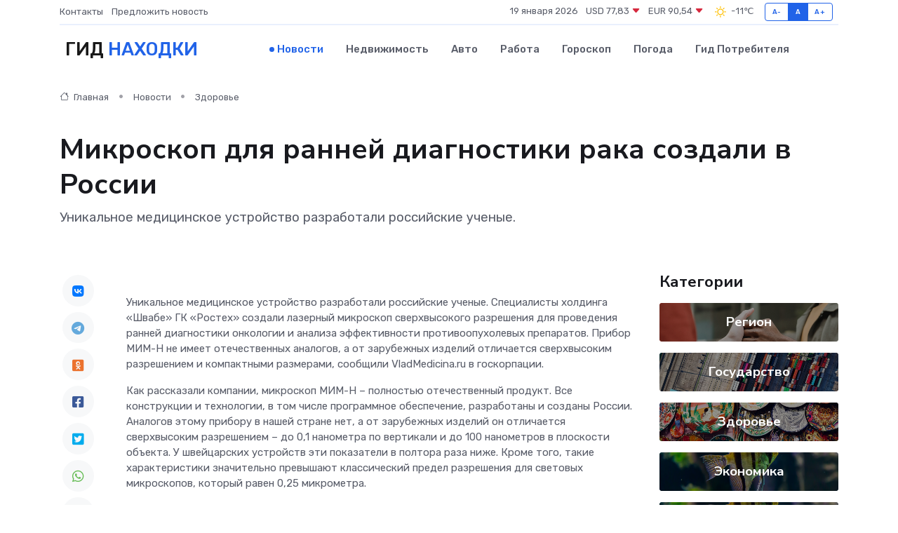

--- FILE ---
content_type: text/html; charset=UTF-8
request_url: https://nahodka-gid.ru/news/zdorove/mikroskop-dlya-ranney-diagnostiki-raka-sozdali-v-rossii.htm
body_size: 10049
content:
<!DOCTYPE html>
<html lang="ru">
<head>
	<meta charset="utf-8">
	<meta name="csrf-token" content="2jUCjf6CLMP5GMkrPq9zDBgIxOb6clxZRL3mZdYW">
    <meta http-equiv="X-UA-Compatible" content="IE=edge">
    <meta name="viewport" content="width=device-width, initial-scale=1">
    <title>Микроскоп для ранней диагностики рака создали в России - новости Находки</title>
    <meta name="description" property="description" content="Уникальное медицинское устройство разработали российские ученые.">
    
    <meta property="fb:pages" content="105958871990207" />
    <link rel="shortcut icon" type="image/x-icon" href="https://nahodka-gid.ru/favicon.svg">
    <link rel="canonical" href="https://nahodka-gid.ru/news/zdorove/mikroskop-dlya-ranney-diagnostiki-raka-sozdali-v-rossii.htm">
    <link rel="preconnect" href="https://fonts.gstatic.com">
    <link rel="dns-prefetch" href="https://fonts.googleapis.com">
    <link rel="dns-prefetch" href="https://pagead2.googlesyndication.com">
    <link rel="dns-prefetch" href="https://res.cloudinary.com">
    <link href="https://fonts.googleapis.com/css2?family=Nunito+Sans:wght@400;700&family=Rubik:wght@400;500;700&display=swap" rel="stylesheet">
    <link rel="stylesheet" type="text/css" href="https://nahodka-gid.ru/assets/font-awesome/css/all.min.css">
    <link rel="stylesheet" type="text/css" href="https://nahodka-gid.ru/assets/bootstrap-icons/bootstrap-icons.css">
    <link rel="stylesheet" type="text/css" href="https://nahodka-gid.ru/assets/tiny-slider/tiny-slider.css">
    <link rel="stylesheet" type="text/css" href="https://nahodka-gid.ru/assets/glightbox/css/glightbox.min.css">
    <link rel="stylesheet" type="text/css" href="https://nahodka-gid.ru/assets/plyr/plyr.css">
    <link id="style-switch" rel="stylesheet" type="text/css" href="https://nahodka-gid.ru/assets/css/style.css">
    <link rel="stylesheet" type="text/css" href="https://nahodka-gid.ru/assets/css/style2.css">

    <meta name="twitter:card" content="summary">
    <meta name="twitter:site" content="@mysite">
    <meta name="twitter:title" content="Микроскоп для ранней диагностики рака создали в России - новости Находки">
    <meta name="twitter:description" content="Уникальное медицинское устройство разработали российские ученые.">
    <meta name="twitter:creator" content="@mysite">
    <meta name="twitter:image:src" content="https://res.cloudinary.com/dslhkjdtw/image/upload/s4ddpa6g1hhag3tzwrym">
    <meta name="twitter:domain" content="nahodka-gid.ru">
    <meta name="twitter:card" content="summary_large_image" /><meta name="twitter:image" content="https://res.cloudinary.com/dslhkjdtw/image/upload/s4ddpa6g1hhag3tzwrym">

    <meta property="og:url" content="http://nahodka-gid.ru/news/zdorove/mikroskop-dlya-ranney-diagnostiki-raka-sozdali-v-rossii.htm">
    <meta property="og:title" content="Микроскоп для ранней диагностики рака создали в России - новости Находки">
    <meta property="og:description" content="Уникальное медицинское устройство разработали российские ученые.">
    <meta property="og:type" content="website">
    <meta property="og:image" content="https://res.cloudinary.com/dslhkjdtw/image/upload/s4ddpa6g1hhag3tzwrym">
    <meta property="og:locale" content="ru_RU">
    <meta property="og:site_name" content="Гид Находки">
    

    <link rel="image_src" href="https://res.cloudinary.com/dslhkjdtw/image/upload/s4ddpa6g1hhag3tzwrym" />

    <link rel="alternate" type="application/rss+xml" href="https://nahodka-gid.ru/feed" title="Находка: гид, новости, афиша">
        <script async src="https://pagead2.googlesyndication.com/pagead/js/adsbygoogle.js"></script>
    <script>
        (adsbygoogle = window.adsbygoogle || []).push({
            google_ad_client: "ca-pub-0899253526956684",
            enable_page_level_ads: true
        });
    </script>
        
    
    
    
    <script>if (window.top !== window.self) window.top.location.replace(window.self.location.href);</script>
    <script>if(self != top) { top.location=document.location;}</script>

<!-- Google tag (gtag.js) -->
<script async src="https://www.googletagmanager.com/gtag/js?id=G-71VQP5FD0J"></script>
<script>
  window.dataLayer = window.dataLayer || [];
  function gtag(){dataLayer.push(arguments);}
  gtag('js', new Date());

  gtag('config', 'G-71VQP5FD0J');
</script>
</head>
<body>
<script type="text/javascript" > (function(m,e,t,r,i,k,a){m[i]=m[i]||function(){(m[i].a=m[i].a||[]).push(arguments)}; m[i].l=1*new Date();k=e.createElement(t),a=e.getElementsByTagName(t)[0],k.async=1,k.src=r,a.parentNode.insertBefore(k,a)}) (window, document, "script", "https://mc.yandex.ru/metrika/tag.js", "ym"); ym(54007681, "init", {}); ym(86840228, "init", { clickmap:true, trackLinks:true, accurateTrackBounce:true, webvisor:true });</script> <noscript><div><img src="https://mc.yandex.ru/watch/54007681" style="position:absolute; left:-9999px;" alt="" /><img src="https://mc.yandex.ru/watch/86840228" style="position:absolute; left:-9999px;" alt="" /></div></noscript>
<script type="text/javascript">
    new Image().src = "//counter.yadro.ru/hit?r"+escape(document.referrer)+((typeof(screen)=="undefined")?"":";s"+screen.width+"*"+screen.height+"*"+(screen.colorDepth?screen.colorDepth:screen.pixelDepth))+";u"+escape(document.URL)+";h"+escape(document.title.substring(0,150))+";"+Math.random();
</script>
<!-- Rating@Mail.ru counter -->
<script type="text/javascript">
var _tmr = window._tmr || (window._tmr = []);
_tmr.push({id: "3138453", type: "pageView", start: (new Date()).getTime()});
(function (d, w, id) {
  if (d.getElementById(id)) return;
  var ts = d.createElement("script"); ts.type = "text/javascript"; ts.async = true; ts.id = id;
  ts.src = "https://top-fwz1.mail.ru/js/code.js";
  var f = function () {var s = d.getElementsByTagName("script")[0]; s.parentNode.insertBefore(ts, s);};
  if (w.opera == "[object Opera]") { d.addEventListener("DOMContentLoaded", f, false); } else { f(); }
})(document, window, "topmailru-code");
</script><noscript><div>
<img src="https://top-fwz1.mail.ru/counter?id=3138453;js=na" style="border:0;position:absolute;left:-9999px;" alt="Top.Mail.Ru" />
</div></noscript>
<!-- //Rating@Mail.ru counter -->

<header class="navbar-light navbar-sticky header-static">
    <div class="navbar-top d-none d-lg-block small">
        <div class="container">
            <div class="d-md-flex justify-content-between align-items-center my-1">
                <!-- Top bar left -->
                <ul class="nav">
                    <li class="nav-item">
                        <a class="nav-link ps-0" href="https://nahodka-gid.ru/contacts">Контакты</a>
                    </li>
                    <li class="nav-item">
                        <a class="nav-link ps-0" href="https://nahodka-gid.ru/sendnews">Предложить новость</a>
                    </li>
                    
                </ul>
                <!-- Top bar right -->
                <div class="d-flex align-items-center">
                    
                    <ul class="list-inline mb-0 text-center text-sm-end me-3">
						<li class="list-inline-item">
							<span>19 января 2026</span>
						</li>
                        <li class="list-inline-item">
                            <a class="nav-link px-0" href="https://nahodka-gid.ru/currency">
                                <span>USD 77,83 <i class="bi bi-caret-down-fill text-danger"></i></span>
                            </a>
						</li>
                        <li class="list-inline-item">
                            <a class="nav-link px-0" href="https://nahodka-gid.ru/currency">
                                <span>EUR 90,54 <i class="bi bi-caret-down-fill text-danger"></i></span>
                            </a>
						</li>
						<li class="list-inline-item">
                            <a class="nav-link px-0" href="https://nahodka-gid.ru/pogoda">
                                <svg xmlns="http://www.w3.org/2000/svg" width="25" height="25" viewBox="0 0 30 30"><path fill="#FFC000" fill-rule="evenodd" d="M11.081 10.02L9.667 8.606a.5.5 0 0 0-.707 0l-.354.353a.502.502 0 0 0 0 .708l1.414 1.414a.502.502 0 0 0 .708 0l.353-.354a.5.5 0 0 0 0-.707m11.313 11.313l-1.414-1.414a.5.5 0 0 0-.707 0l-.353.354a.5.5 0 0 0 0 .707l1.414 1.414a.5.5 0 0 0 .707 0l.353-.353a.5.5 0 0 0 0-.708m-11.313-1.06l-.353-.354a.502.502 0 0 0-.708 0l-1.414 1.414a.502.502 0 0 0 0 .708l.354.353a.5.5 0 0 0 .707 0l1.414-1.414a.5.5 0 0 0 0-.707M22.394 8.959l-.353-.353a.5.5 0 0 0-.707 0L19.92 10.02a.5.5 0 0 0 0 .707l.353.354a.5.5 0 0 0 .707 0l1.414-1.414a.5.5 0 0 0 0-.708M8.5 14.75h-2a.5.5 0 0 0-.5.5v.5a.5.5 0 0 0 .5.5h2a.5.5 0 0 0 .5-.5v-.5a.5.5 0 0 0-.5-.5m16 0h-2a.5.5 0 0 0-.5.5v.5a.5.5 0 0 0 .5.5h2a.5.5 0 0 0 .5-.5v-.5a.5.5 0 0 0-.5-.5M15.75 22h-.5a.5.5 0 0 0-.5.5v2a.5.5 0 0 0 .5.5h.5a.5.5 0 0 0 .5-.5v-2a.5.5 0 0 0-.5-.5m0-16h-.5a.5.5 0 0 0-.5.5v2a.5.5 0 0 0 .5.5h.5a.5.5 0 0 0 .5-.5v-2a.5.5 0 0 0-.5-.5M10 15.5a5.5 5.5 0 1 0 11 0 5.5 5.5 0 0 0-11 0zm5.5-4c2.206 0 4 1.794 4 4s-1.794 4-4 4c-2.205 0-4-1.794-4-4s1.795-4 4-4zM0 0v30V0zm30 0v30V0z"></path></svg>
                                <span>-11&#8451;</span>
                            </a>
						</li>
					</ul>

                    <!-- Font size accessibility START -->
                    <div class="btn-group me-2" role="group" aria-label="font size changer">
                        <input type="radio" class="btn-check" name="fntradio" id="font-sm">
                        <label class="btn btn-xs btn-outline-primary mb-0" for="font-sm">A-</label>

                        <input type="radio" class="btn-check" name="fntradio" id="font-default" checked>
                        <label class="btn btn-xs btn-outline-primary mb-0" for="font-default">A</label>

                        <input type="radio" class="btn-check" name="fntradio" id="font-lg">
                        <label class="btn btn-xs btn-outline-primary mb-0" for="font-lg">A+</label>
                    </div>

                    
                </div>
            </div>
            <!-- Divider -->
            <div class="border-bottom border-2 border-primary opacity-1"></div>
        </div>
    </div>

    <!-- Logo Nav START -->
    <nav class="navbar navbar-expand-lg">
        <div class="container">
            <!-- Logo START -->
            <a class="navbar-brand" href="https://nahodka-gid.ru" style="text-align: end;">
                
                			<span class="ms-2 fs-3 text-uppercase fw-normal">Гид <span style="color: #2163e8;">Находки</span></span>
                            </a>
            <!-- Logo END -->

            <!-- Responsive navbar toggler -->
            <button class="navbar-toggler ms-auto" type="button" data-bs-toggle="collapse"
                data-bs-target="#navbarCollapse" aria-controls="navbarCollapse" aria-expanded="false"
                aria-label="Toggle navigation">
                <span class="text-body h6 d-none d-sm-inline-block">Menu</span>
                <span class="navbar-toggler-icon"></span>
            </button>

            <!-- Main navbar START -->
            <div class="collapse navbar-collapse" id="navbarCollapse">
                <ul class="navbar-nav navbar-nav-scroll mx-auto">
                                        <li class="nav-item"> <a class="nav-link active" href="https://nahodka-gid.ru/news">Новости</a></li>
                                        <li class="nav-item"> <a class="nav-link" href="https://nahodka-gid.ru/realty">Недвижимость</a></li>
                                        <li class="nav-item"> <a class="nav-link" href="https://nahodka-gid.ru/auto">Авто</a></li>
                                        <li class="nav-item"> <a class="nav-link" href="https://nahodka-gid.ru/job">Работа</a></li>
                                        <li class="nav-item"> <a class="nav-link" href="https://nahodka-gid.ru/horoscope">Гороскоп</a></li>
                                        <li class="nav-item"> <a class="nav-link" href="https://nahodka-gid.ru/pogoda">Погода</a></li>
                                        <li class="nav-item"> <a class="nav-link" href="https://nahodka-gid.ru/poleznoe">Гид потребителя</a></li>
                                    </ul>
            </div>
            <!-- Main navbar END -->

            
        </div>
    </nav>
    <!-- Logo Nav END -->
</header>
    <main>
        <!-- =======================
                Main content START -->
        <section class="pt-3 pb-lg-5">
            <div class="container" data-sticky-container>
                <div class="row">
                    <!-- Main Post START -->
                    <div class="col-lg-9">
                        <!-- Categorie Detail START -->
                        <div class="mb-4">
							<nav aria-label="breadcrumb" itemscope itemtype="http://schema.org/BreadcrumbList">
								<ol class="breadcrumb breadcrumb-dots">
									<li class="breadcrumb-item" itemprop="itemListElement" itemscope itemtype="http://schema.org/ListItem">
										<meta itemprop="name" content="Гид Находки">
										<meta itemprop="position" content="1">
										<meta itemprop="item" content="https://nahodka-gid.ru">
										<a itemprop="url" href="https://nahodka-gid.ru">
										<i class="bi bi-house me-1"></i> Главная
										</a>
									</li>
									<li class="breadcrumb-item" itemprop="itemListElement" itemscope itemtype="http://schema.org/ListItem">
										<meta itemprop="name" content="Новости">
										<meta itemprop="position" content="2">
										<meta itemprop="item" content="https://nahodka-gid.ru/news">
										<a itemprop="url" href="https://nahodka-gid.ru/news"> Новости</a>
									</li>
									<li class="breadcrumb-item" aria-current="page" itemprop="itemListElement" itemscope itemtype="http://schema.org/ListItem">
										<meta itemprop="name" content="Здоровье">
										<meta itemprop="position" content="3">
										<meta itemprop="item" content="https://nahodka-gid.ru/news/zdorove">
										<a itemprop="url" href="https://nahodka-gid.ru/news/zdorove"> Здоровье</a>
									</li>
									<li aria-current="page" itemprop="itemListElement" itemscope itemtype="http://schema.org/ListItem">
									<meta itemprop="name" content="Микроскоп для ранней диагностики рака создали в России">
									<meta itemprop="position" content="4" />
									<meta itemprop="item" content="https://nahodka-gid.ru/news/zdorove/mikroskop-dlya-ranney-diagnostiki-raka-sozdali-v-rossii.htm">
									</li>
								</ol>
							</nav>
						
                        </div>
                    </div>
                </div>
                <div class="row align-items-center">
                                                        <!-- Content -->
                    <div class="col-md-12 mt-4 mt-md-0">
                                            <h1 class="display-6">Микроскоп для ранней диагностики рака создали в России</h1>
                        <p class="lead">Уникальное медицинское устройство разработали российские ученые.</p>
                    </div>
				                                    </div>
            </div>
        </section>
        <!-- =======================
        Main START -->
        <section class="pt-0">
            <div class="container position-relative" data-sticky-container>
                <div class="row">
                    <!-- Left sidebar START -->
                    <div class="col-md-1">
                        <div class="text-start text-lg-center mb-5" data-sticky data-margin-top="80" data-sticky-for="767">
                            <style>
                                .fa-vk::before {
                                    color: #07f;
                                }
                                .fa-telegram::before {
                                    color: #64a9dc;
                                }
                                .fa-facebook-square::before {
                                    color: #3b5998;
                                }
                                .fa-odnoklassniki-square::before {
                                    color: #eb722e;
                                }
                                .fa-twitter-square::before {
                                    color: #00aced;
                                }
                                .fa-whatsapp::before {
                                    color: #65bc54;
                                }
                                .fa-viber::before {
                                    color: #7b519d;
                                }
                                .fa-moimir svg {
                                    background-color: #168de2;
                                    height: 18px;
                                    width: 18px;
                                    background-size: 18px 18px;
                                    border-radius: 4px;
                                    margin-bottom: 2px;
                                }
                            </style>
                            <ul class="nav text-white-force">
                                <li class="nav-item">
                                    <a class="nav-link icon-md rounded-circle m-1 p-0 fs-5 bg-light" href="https://vk.com/share.php?url=https://nahodka-gid.ru/news/zdorove/mikroskop-dlya-ranney-diagnostiki-raka-sozdali-v-rossii.htm&title=Микроскоп для ранней диагностики рака создали в России - новости Находки&utm_source=share" rel="nofollow" target="_blank">
                                        <i class="fab fa-vk align-middle text-body"></i>
                                    </a>
                                </li>
                                <li class="nav-item">
                                    <a class="nav-link icon-md rounded-circle m-1 p-0 fs-5 bg-light" href="https://t.me/share/url?url=https://nahodka-gid.ru/news/zdorove/mikroskop-dlya-ranney-diagnostiki-raka-sozdali-v-rossii.htm&text=Микроскоп для ранней диагностики рака создали в России - новости Находки&utm_source=share" rel="nofollow" target="_blank">
                                        <i class="fab fa-telegram align-middle text-body"></i>
                                    </a>
                                </li>
                                <li class="nav-item">
                                    <a class="nav-link icon-md rounded-circle m-1 p-0 fs-5 bg-light" href="https://connect.ok.ru/offer?url=https://nahodka-gid.ru/news/zdorove/mikroskop-dlya-ranney-diagnostiki-raka-sozdali-v-rossii.htm&title=Микроскоп для ранней диагностики рака создали в России - новости Находки&utm_source=share" rel="nofollow" target="_blank">
                                        <i class="fab fa-odnoklassniki-square align-middle text-body"></i>
                                    </a>
                                </li>
                                <li class="nav-item">
                                    <a class="nav-link icon-md rounded-circle m-1 p-0 fs-5 bg-light" href="https://www.facebook.com/sharer.php?src=sp&u=https://nahodka-gid.ru/news/zdorove/mikroskop-dlya-ranney-diagnostiki-raka-sozdali-v-rossii.htm&title=Микроскоп для ранней диагностики рака создали в России - новости Находки&utm_source=share" rel="nofollow" target="_blank">
                                        <i class="fab fa-facebook-square align-middle text-body"></i>
                                    </a>
                                </li>
                                <li class="nav-item">
                                    <a class="nav-link icon-md rounded-circle m-1 p-0 fs-5 bg-light" href="https://twitter.com/intent/tweet?text=Микроскоп для ранней диагностики рака создали в России - новости Находки&url=https://nahodka-gid.ru/news/zdorove/mikroskop-dlya-ranney-diagnostiki-raka-sozdali-v-rossii.htm&utm_source=share" rel="nofollow" target="_blank">
                                        <i class="fab fa-twitter-square align-middle text-body"></i>
                                    </a>
                                </li>
                                <li class="nav-item">
                                    <a class="nav-link icon-md rounded-circle m-1 p-0 fs-5 bg-light" href="https://api.whatsapp.com/send?text=Микроскоп для ранней диагностики рака создали в России - новости Находки https://nahodka-gid.ru/news/zdorove/mikroskop-dlya-ranney-diagnostiki-raka-sozdali-v-rossii.htm&utm_source=share" rel="nofollow" target="_blank">
                                        <i class="fab fa-whatsapp align-middle text-body"></i>
                                    </a>
                                </li>
                                <li class="nav-item">
                                    <a class="nav-link icon-md rounded-circle m-1 p-0 fs-5 bg-light" href="viber://forward?text=Микроскоп для ранней диагностики рака создали в России - новости Находки https://nahodka-gid.ru/news/zdorove/mikroskop-dlya-ranney-diagnostiki-raka-sozdali-v-rossii.htm&utm_source=share" rel="nofollow" target="_blank">
                                        <i class="fab fa-viber align-middle text-body"></i>
                                    </a>
                                </li>
                                <li class="nav-item">
                                    <a class="nav-link icon-md rounded-circle m-1 p-0 fs-5 bg-light" href="https://connect.mail.ru/share?url=https://nahodka-gid.ru/news/zdorove/mikroskop-dlya-ranney-diagnostiki-raka-sozdali-v-rossii.htm&title=Микроскоп для ранней диагностики рака создали в России - новости Находки&utm_source=share" rel="nofollow" target="_blank">
                                        <i class="fab fa-moimir align-middle text-body"><svg viewBox='0 0 24 24' xmlns='http://www.w3.org/2000/svg'><path d='M8.889 9.667a1.333 1.333 0 100-2.667 1.333 1.333 0 000 2.667zm6.222 0a1.333 1.333 0 100-2.667 1.333 1.333 0 000 2.667zm4.77 6.108l-1.802-3.028a.879.879 0 00-1.188-.307.843.843 0 00-.313 1.166l.214.36a6.71 6.71 0 01-4.795 1.996 6.711 6.711 0 01-4.792-1.992l.217-.364a.844.844 0 00-.313-1.166.878.878 0 00-1.189.307l-1.8 3.028a.844.844 0 00.312 1.166.88.88 0 001.189-.307l.683-1.147a8.466 8.466 0 005.694 2.18 8.463 8.463 0 005.698-2.184l.685 1.151a.873.873 0 001.189.307.844.844 0 00.312-1.166z' fill='#FFF' fill-rule='evenodd'/></svg></i>
                                    </a>
                                </li>
                                
                            </ul>
                        </div>
                    </div>
                    <!-- Left sidebar END -->

                    <!-- Main Content START -->
                    <div class="col-md-10 col-lg-8 mb-5">
                        <div class="mb-4">
                                                    </div>
                        <div itemscope itemtype="http://schema.org/NewsArticle">
                            <meta itemprop="headline" content="Микроскоп для ранней диагностики рака создали в России">
                            <meta itemprop="identifier" content="https://nahodka-gid.ru/19242">
                            <span itemprop="articleBody"><p> Уникальное медицинское устройство разработали российские ученые. Специалисты холдинга «Швабе» ГК «Ростех» создали лазерный микроскоп сверхвысокого разрешения для проведения ранней диагностики онкологии и анализа эффективности противоопухолевых препаратов. Прибор МИМ-Н не имеет отечественных аналогов, а от зарубежных изделий отличается сверхвысоким разрешением и компактными размерами, сообщили VladMedicina.ru в госкорпации. </p>       <p> Как рассказали компании, микроскоп МИМ-Н – полностью отечественный продукт. Все конструкции и технологии, в том числе программное обеспечение, разработаны и созданы России. Аналогов этому прибору в нашей стране нет, а от зарубежных изделий он отличается сверхвысоким разрешением – до 0,1 нанометра по вертикали и до 100 нанометров в плоскости объекта. У швейцарских устройств эти показатели в полтора раза ниже. Кроме того, такие характеристики значительно превышают классический предел разрешения для световых микроскопов, который равен 0,25 микрометра. </p>   <p> В числе других преимуществ нового оборудования – встроенная камера для поддержания жизнеспособности изучаемого материала. При этом сам прибор имеет компактные размеры и вес, не превышающий 70 килограммов, что позволяет расположить изделие в небольших помещениях. 
										</p>
											
											

										

                        



<p></p>   <p> - Разработанный специалистами холдинга «Швабе» лазерный микроскоп благодаря своим характеристикам с высокой степенью достоверности дифференцирует здоровые и опухолевые клетки. Он помогает отслеживать изменения в процессе лечения онкологических заболеваний, подбирать дозировку препарата и анализировать эффективность его действия. Кроме того, благодаря МИМ-Н можно совершить настоящий прорыв в науке. Сегодня в стадии проработки находится вопрос о проведении с помощью модифицированной версии микроскопа биомедицинских исследований в космосе. Наблюдение за поведением клеток в космосе позволит подтвердить или опровергнуть версию о гибели раковых клеток в условиях так называемой микрогравитации, – прокомментировал исполнительный директор ГК «Ростех»  Олег Евтушенко  . </p>   <p> Ранее портал VladMedicina.ru сообщал о другом  прорывном изобретении  специалистов КРЭТ госкорпорации «Ростех». Они изготовили первые опытные образцы уникального аппарата HIFU-терапии для диагностики и лечения новообразований с помощью высокоинтенсивного сфокусированного ультразвука. Прибор можно будет применять для лечения новообразований молочной и щитовидной желез, во флебологии и при лечении различных вегетативных и болевых синдромов. </p> <p> <br> </p>   <p> Фото:&nbsp;rostec.ru </p> <p> <br> </p> <p> <br> </p>   <p> <br> </p></span>
                        </div>
                                                                        <div><a href="https://vladmedicina.ru/news/russia/2024-04-02-mikroskop-dlya-ranney-diagnostiki-raka-sozdali-v-rossii.htm" target="_blank" rel="author">Источник</a></div>
                                                                        <div class="col-12 mt-3"><a href="https://nahodka-gid.ru/sendnews">Предложить новость</a></div>
                        <div class="col-12 mt-5">
                            <h2 class="my-3">Последние новости</h2>
                            <div class="row gy-4">
                                <!-- Card item START -->
<div class="col-sm-6">
    <div class="card" itemscope="" itemtype="http://schema.org/BlogPosting">
        <!-- Card img -->
        <div class="position-relative">
                        <img class="card-img" src="https://nahodka-gid.ru/images/noimg-420x315.png" alt="Под домашний арест сроком на 1 месяц и 30 дней отправлены трое несовершеннолетних, подозреваемых в покушении на  убийство, совершенное группой лиц с особой жестокостью общеопасным ">
                    </div>
        <div class="card-body px-0 pt-3" itemprop="name">
            <h4 class="card-title" itemprop="headline"><a href="https://nahodka-gid.ru/news/gosudarstvo/pod-domashniy-arest-srokom-na-1-mesyac-i-30-dney-otpravleny-troe-nesovershennoletnih-podozrevaemyh-v-pokushenii-na-ubiystvo-sovershennoe-gruppoy-lic-s-osoboy-zhestokostyu-obscheopa.htm"
                    class="btn-link text-reset fw-bold" itemprop="url">Под домашний арест сроком на 1 месяц и 30 дней отправлены трое несовершеннолетних, подозреваемых в покушении на  убийство, совершенное группой лиц с особой жестокостью общеопасным </a></h4>
            <p class="card-text" itemprop="articleBody">&amp;nbsp;

Прокуратура в ближайшее время обжалует избранную судом меру пресечения.</p>
        </div>
        <meta itemprop="author" content="Редактор"/>
        <meta itemscope itemprop="mainEntityOfPage" itemType="https://schema.org/WebPage" itemid="https://nahodka-gid.ru/news/gosudarstvo/pod-domashniy-arest-srokom-na-1-mesyac-i-30-dney-otpravleny-troe-nesovershennoletnih-podozrevaemyh-v-pokushenii-na-ubiystvo-sovershennoe-gruppoy-lic-s-osoboy-zhestokostyu-obscheopa.htm"/>
        <meta itemprop="dateModified" content="2025-04-06"/>
        <meta itemprop="datePublished" content="2025-04-06"/>
    </div>
</div>
<!-- Card item END -->
<!-- Card item START -->
<div class="col-sm-6">
    <div class="card" itemscope="" itemtype="http://schema.org/BlogPosting">
        <!-- Card img -->
        <div class="position-relative">
                        <img class="card-img" src="https://res.cloudinary.com/dslhkjdtw/image/upload/c_fill,w_420,h_315,q_auto,g_face/up40j5si3sgxyhf5tnhf" alt="Пройти диспансеризацию можно прямо на рабочем месте" itemprop="image">
                    </div>
        <div class="card-body px-0 pt-3" itemprop="name">
            <h4 class="card-title" itemprop="headline"><a href="https://nahodka-gid.ru/news/region/proyti-dispanserizaciyu-mozhno-pryamo-na-rabochem-meste.htm"
                    class="btn-link text-reset fw-bold" itemprop="url">Пройти диспансеризацию можно прямо на рабочем месте</a></h4>
            <p class="card-text" itemprop="articleBody">С 1 марта по 31 мая можно пройти диспансеризацию прямо на рабочем месте. Приморские воачи приходят к сотрудникам на предприятия и в учреждения.</p>
        </div>
        <meta itemprop="author" content="Редактор"/>
        <meta itemscope itemprop="mainEntityOfPage" itemType="https://schema.org/WebPage" itemid="https://nahodka-gid.ru/news/region/proyti-dispanserizaciyu-mozhno-pryamo-na-rabochem-meste.htm"/>
        <meta itemprop="dateModified" content="2025-04-06"/>
        <meta itemprop="datePublished" content="2025-04-06"/>
    </div>
</div>
<!-- Card item END -->
<!-- Card item START -->
<div class="col-sm-6">
    <div class="card" itemscope="" itemtype="http://schema.org/BlogPosting">
        <!-- Card img -->
        <div class="position-relative">
                        <img class="card-img" src="https://res.cloudinary.com/dslhkjdtw/image/upload/c_fill,w_420,h_315,q_auto,g_face/mrewpcqjjwuu2l09l9wj" alt="Глобальные изменения произойдут на оживленном перекрестке во Владивостоке" itemprop="image">
                    </div>
        <div class="card-body px-0 pt-3" itemprop="name">
            <h4 class="card-title" itemprop="headline"><a href="https://nahodka-gid.ru/news/region/globalnye-izmeneniya-proizoydut-na-ozhivlennom-perekrestke-vo-vladivostoke.htm"
                    class="btn-link text-reset fw-bold" itemprop="url">Глобальные изменения произойдут на оживленном перекрестке во Владивостоке</a></h4>
            <p class="card-text" itemprop="articleBody">Перекрёсток Анны Щетининой – Выселковая – Бородинская – Днепровская реконструируют, сообщают «Вести:Приморье».</p>
        </div>
        <meta itemprop="author" content="Редактор"/>
        <meta itemscope itemprop="mainEntityOfPage" itemType="https://schema.org/WebPage" itemid="https://nahodka-gid.ru/news/region/globalnye-izmeneniya-proizoydut-na-ozhivlennom-perekrestke-vo-vladivostoke.htm"/>
        <meta itemprop="dateModified" content="2025-04-06"/>
        <meta itemprop="datePublished" content="2025-04-06"/>
    </div>
</div>
<!-- Card item END -->
<!-- Card item START -->
<div class="col-sm-6">
    <div class="card" itemscope="" itemtype="http://schema.org/BlogPosting">
        <!-- Card img -->
        <div class="position-relative">
            <img class="card-img" src="https://res.cloudinary.com/di7jztv5p/image/upload/c_fill,w_420,h_315,q_auto,g_face/gqei5n34zp6qzkg1iovk" alt="Когда скидки превращаются в ловушку: как маркетологи учат нас тратить" itemprop="image">
        </div>
        <div class="card-body px-0 pt-3" itemprop="name">
            <h4 class="card-title" itemprop="headline"><a href="https://ulan-ude-city.ru/news/ekonomika/kogda-skidki-prevraschayutsya-v-lovushku-kak-marketologi-uchat-nas-tratit.htm" class="btn-link text-reset fw-bold" itemprop="url">Когда скидки превращаются в ловушку: как маркетологи учат нас тратить</a></h4>
            <p class="card-text" itemprop="articleBody">Почему “-50% только сегодня” не всегда значит выгоду, как скидки играют на эмоциях и почему даже рациональные люди становятся жертвами маркетинговых трюков.</p>
        </div>
        <meta itemprop="author" content="Редактор"/>
        <meta itemscope itemprop="mainEntityOfPage" itemType="https://schema.org/WebPage" itemid="https://ulan-ude-city.ru/news/ekonomika/kogda-skidki-prevraschayutsya-v-lovushku-kak-marketologi-uchat-nas-tratit.htm"/>
        <meta itemprop="dateModified" content="2026-01-19"/>
        <meta itemprop="datePublished" content="2026-01-19"/>
    </div>
</div>
<!-- Card item END -->
                            </div>
                        </div>
						<div class="col-12 bg-primary bg-opacity-10 p-2 mt-3 rounded">
							На этом сайте вы найдете актуальные <a href="https://norilsk-gid.ru/job">вакансии в Норильске</a> с предложениями работы от ведущих работодателей города
						</div>
                        <!-- Comments START -->
                        <div class="mt-5">
                            <h3>Комментарии (0)</h3>
                        </div>
                        <!-- Comments END -->
                        <!-- Reply START -->
                        <div>
                            <h3>Добавить комментарий</h3>
                            <small>Ваш email не публикуется. Обязательные поля отмечены *</small>
                            <form class="row g-3 mt-2">
                                <div class="col-md-6">
                                    <label class="form-label">Имя *</label>
                                    <input type="text" class="form-control" aria-label="First name">
                                </div>
                                <div class="col-md-6">
                                    <label class="form-label">Email *</label>
                                    <input type="email" class="form-control">
                                </div>
                                <div class="col-12">
                                    <label class="form-label">Текст комментария *</label>
                                    <textarea class="form-control" rows="3"></textarea>
                                </div>
                                <div class="col-12">
                                    <button type="submit" class="btn btn-primary">Оставить комментарий</button>
                                </div>
                            </form>
                        </div>
                        <!-- Reply END -->
                    </div>
                    <!-- Main Content END -->
                    <!-- Right sidebar START -->
                    <div class="col-lg-3 d-none d-lg-block">
                        <div data-sticky data-margin-top="80" data-sticky-for="991">
                            <!-- Categories -->
                            <div>
                                <h4 class="mb-3">Категории</h4>
                                                                    <!-- Category item -->
                                    <div class="text-center mb-3 card-bg-scale position-relative overflow-hidden rounded"
                                        style="background-image:url(https://nahodka-gid.ru/assets/images/blog/4by3/09.jpg); background-position: center left; background-size: cover;">
                                        <div class="bg-dark-overlay-4 p-3">
                                            <a href="https://nahodka-gid.ru/news/region"
                                                class="stretched-link btn-link fw-bold text-white h5">Регион</a>
                                        </div>
                                    </div>
                                                                    <!-- Category item -->
                                    <div class="text-center mb-3 card-bg-scale position-relative overflow-hidden rounded"
                                        style="background-image:url(https://nahodka-gid.ru/assets/images/blog/4by3/05.jpg); background-position: center left; background-size: cover;">
                                        <div class="bg-dark-overlay-4 p-3">
                                            <a href="https://nahodka-gid.ru/news/gosudarstvo"
                                                class="stretched-link btn-link fw-bold text-white h5">Государство</a>
                                        </div>
                                    </div>
                                                                    <!-- Category item -->
                                    <div class="text-center mb-3 card-bg-scale position-relative overflow-hidden rounded"
                                        style="background-image:url(https://nahodka-gid.ru/assets/images/blog/4by3/04.jpg); background-position: center left; background-size: cover;">
                                        <div class="bg-dark-overlay-4 p-3">
                                            <a href="https://nahodka-gid.ru/news/zdorove"
                                                class="stretched-link btn-link fw-bold text-white h5">Здоровье</a>
                                        </div>
                                    </div>
                                                                    <!-- Category item -->
                                    <div class="text-center mb-3 card-bg-scale position-relative overflow-hidden rounded"
                                        style="background-image:url(https://nahodka-gid.ru/assets/images/blog/4by3/06.jpg); background-position: center left; background-size: cover;">
                                        <div class="bg-dark-overlay-4 p-3">
                                            <a href="https://nahodka-gid.ru/news/ekonomika"
                                                class="stretched-link btn-link fw-bold text-white h5">Экономика</a>
                                        </div>
                                    </div>
                                                                    <!-- Category item -->
                                    <div class="text-center mb-3 card-bg-scale position-relative overflow-hidden rounded"
                                        style="background-image:url(https://nahodka-gid.ru/assets/images/blog/4by3/06.jpg); background-position: center left; background-size: cover;">
                                        <div class="bg-dark-overlay-4 p-3">
                                            <a href="https://nahodka-gid.ru/news/politika"
                                                class="stretched-link btn-link fw-bold text-white h5">Политика</a>
                                        </div>
                                    </div>
                                                                    <!-- Category item -->
                                    <div class="text-center mb-3 card-bg-scale position-relative overflow-hidden rounded"
                                        style="background-image:url(https://nahodka-gid.ru/assets/images/blog/4by3/09.jpg); background-position: center left; background-size: cover;">
                                        <div class="bg-dark-overlay-4 p-3">
                                            <a href="https://nahodka-gid.ru/news/nauka-i-obrazovanie"
                                                class="stretched-link btn-link fw-bold text-white h5">Наука и Образование</a>
                                        </div>
                                    </div>
                                                                    <!-- Category item -->
                                    <div class="text-center mb-3 card-bg-scale position-relative overflow-hidden rounded"
                                        style="background-image:url(https://nahodka-gid.ru/assets/images/blog/4by3/06.jpg); background-position: center left; background-size: cover;">
                                        <div class="bg-dark-overlay-4 p-3">
                                            <a href="https://nahodka-gid.ru/news/proisshestviya"
                                                class="stretched-link btn-link fw-bold text-white h5">Происшествия</a>
                                        </div>
                                    </div>
                                                                    <!-- Category item -->
                                    <div class="text-center mb-3 card-bg-scale position-relative overflow-hidden rounded"
                                        style="background-image:url(https://nahodka-gid.ru/assets/images/blog/4by3/08.jpg); background-position: center left; background-size: cover;">
                                        <div class="bg-dark-overlay-4 p-3">
                                            <a href="https://nahodka-gid.ru/news/religiya"
                                                class="stretched-link btn-link fw-bold text-white h5">Религия</a>
                                        </div>
                                    </div>
                                                                    <!-- Category item -->
                                    <div class="text-center mb-3 card-bg-scale position-relative overflow-hidden rounded"
                                        style="background-image:url(https://nahodka-gid.ru/assets/images/blog/4by3/09.jpg); background-position: center left; background-size: cover;">
                                        <div class="bg-dark-overlay-4 p-3">
                                            <a href="https://nahodka-gid.ru/news/kultura"
                                                class="stretched-link btn-link fw-bold text-white h5">Культура</a>
                                        </div>
                                    </div>
                                                                    <!-- Category item -->
                                    <div class="text-center mb-3 card-bg-scale position-relative overflow-hidden rounded"
                                        style="background-image:url(https://nahodka-gid.ru/assets/images/blog/4by3/07.jpg); background-position: center left; background-size: cover;">
                                        <div class="bg-dark-overlay-4 p-3">
                                            <a href="https://nahodka-gid.ru/news/sport"
                                                class="stretched-link btn-link fw-bold text-white h5">Спорт</a>
                                        </div>
                                    </div>
                                                                    <!-- Category item -->
                                    <div class="text-center mb-3 card-bg-scale position-relative overflow-hidden rounded"
                                        style="background-image:url(https://nahodka-gid.ru/assets/images/blog/4by3/05.jpg); background-position: center left; background-size: cover;">
                                        <div class="bg-dark-overlay-4 p-3">
                                            <a href="https://nahodka-gid.ru/news/obschestvo"
                                                class="stretched-link btn-link fw-bold text-white h5">Общество</a>
                                        </div>
                                    </div>
                                                            </div>
                        </div>
                    </div>
                    <!-- Right sidebar END -->
                </div>
        </section>
    </main>
<footer class="bg-dark pt-5">
    
    <!-- Footer copyright START -->
    <div class="bg-dark-overlay-3 mt-5">
        <div class="container">
            <div class="row align-items-center justify-content-md-between py-4">
                <div class="col-md-6">
                    <!-- Copyright -->
                    <div class="text-center text-md-start text-primary-hover text-muted">
                        &#169;2026 Находка. Все права защищены.
                    </div>
                </div>
                
            </div>
        </div>
    </div>
    <!-- Footer copyright END -->
    <script type="application/ld+json">
        {"@context":"https:\/\/schema.org","@type":"Organization","name":"\u041d\u0430\u0445\u043e\u0434\u043a\u0430 - \u0433\u0438\u0434, \u043d\u043e\u0432\u043e\u0441\u0442\u0438, \u0430\u0444\u0438\u0448\u0430","url":"https:\/\/nahodka-gid.ru","sameAs":["https:\/\/vk.com\/public208024608","https:\/\/t.me\/nahodka_gid"]}
    </script>
</footer>
<!-- Back to top -->
<div class="back-top"><i class="bi bi-arrow-up-short"></i></div>
<script src="https://nahodka-gid.ru/assets/bootstrap/js/bootstrap.bundle.min.js"></script>
<script src="https://nahodka-gid.ru/assets/tiny-slider/tiny-slider.js"></script>
<script src="https://nahodka-gid.ru/assets/sticky-js/sticky.min.js"></script>
<script src="https://nahodka-gid.ru/assets/glightbox/js/glightbox.min.js"></script>
<script src="https://nahodka-gid.ru/assets/plyr/plyr.js"></script>
<script src="https://nahodka-gid.ru/assets/js/functions.js"></script>
<script src="https://yastatic.net/share2/share.js" async></script>
<script defer src="https://static.cloudflareinsights.com/beacon.min.js/vcd15cbe7772f49c399c6a5babf22c1241717689176015" integrity="sha512-ZpsOmlRQV6y907TI0dKBHq9Md29nnaEIPlkf84rnaERnq6zvWvPUqr2ft8M1aS28oN72PdrCzSjY4U6VaAw1EQ==" data-cf-beacon='{"version":"2024.11.0","token":"9cf81025cbe1405fad08e688362b52a4","r":1,"server_timing":{"name":{"cfCacheStatus":true,"cfEdge":true,"cfExtPri":true,"cfL4":true,"cfOrigin":true,"cfSpeedBrain":true},"location_startswith":null}}' crossorigin="anonymous"></script>
</body>
</html>


--- FILE ---
content_type: text/html; charset=utf-8
request_url: https://www.google.com/recaptcha/api2/aframe
body_size: 266
content:
<!DOCTYPE HTML><html><head><meta http-equiv="content-type" content="text/html; charset=UTF-8"></head><body><script nonce="NgK-CTV4h6rPtu6Sy9H1bA">/** Anti-fraud and anti-abuse applications only. See google.com/recaptcha */ try{var clients={'sodar':'https://pagead2.googlesyndication.com/pagead/sodar?'};window.addEventListener("message",function(a){try{if(a.source===window.parent){var b=JSON.parse(a.data);var c=clients[b['id']];if(c){var d=document.createElement('img');d.src=c+b['params']+'&rc='+(localStorage.getItem("rc::a")?sessionStorage.getItem("rc::b"):"");window.document.body.appendChild(d);sessionStorage.setItem("rc::e",parseInt(sessionStorage.getItem("rc::e")||0)+1);localStorage.setItem("rc::h",'1768823471920');}}}catch(b){}});window.parent.postMessage("_grecaptcha_ready", "*");}catch(b){}</script></body></html>